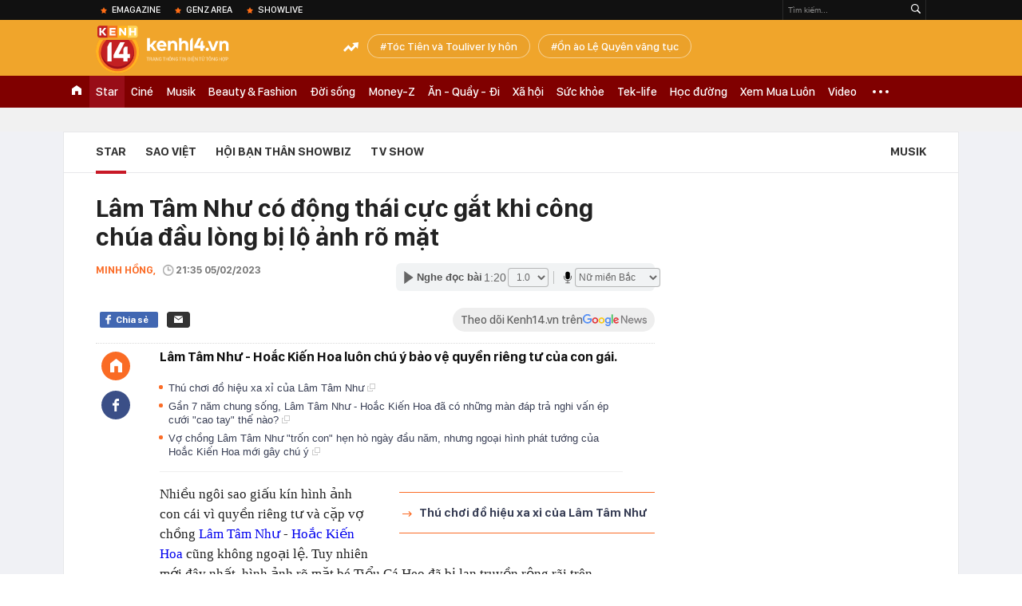

--- FILE ---
content_type: text/html; charset=utf-8
request_url: https://kenh14.vn/ajax-loadmore-bottom-detail/2151.chn
body_size: 7559
content:
<div class="clearfix nbdetail">
    <div class="kds-hot-daily clearfix" id="ulTinNoiBat_v2" data-marked-zoneid="k14_detail_tin_noi_bat">
        <h3 class="kds-title mt-40">Tin nổi bật kenh 14</h3>
        <div class="knd-wrapperv2 clearfix mt-20">
            <div id="k14_detail_tinnoibat_per"></div>
        </div>
        <div style="position: absolute; top: 0; right: -343px; z-index: 2">
            <div class="adk14-sticky-right">
                <div id="admzone35871"></div>
    <script>
        if (pageSettings.allow3rd) {
            'undefined' == typeof admicroAD.show ? admicroAD.unit.push(function () { admicroAD.show('admzone35871') }) : admicroAD.show('admzone35871');
        }
    </script>

            </div>
            <div class="ads-sponsor type-2 adm-hidden">
                <div id="admsection7"></div>
            </div>
        </div>
    </div>
    <div class="clearfix">
        <!-- Begin .kds-new-stream-wrapper -->
        <div class="knswli k14-videoUpdate">
    <div class="k14-videoUpdate-wrapper horizonVid">
        <div class="videoUpdate-left">
            <div class="content-video">
                <div class="iframe-wraper knswlic-welax">
                    <div class="VCSortableInPreviewMode" type="VideoStream" embed-type="4"
                         data-item-id="376803"
                         data-vid="kenh14cdn.com/203336854389633024/2026/1/16/nong-xet-xu-dinh-thi-lan-vi-xuc-pham-vo-chong-ba-nguyen-phuong-hang-vo-chong-ba-hang-vang-mat-17685569816252058509982.mp4"
                         data-info="9e7cf21e4befd61bdba16c568c6f6274" data-location=""
                         data-ads="true" data-displaymode="1"
                         data-thumb="https://kenh14cdn.com/thumb_w/560/203336854389633024/2026/1/16/z7435949538778b66d654884206df5b079ffdc0fca8388-11085184-17685571325381160061436.webp"
                         data-contentid="" data-share=""
                         data-namespace="kenh14" data-width="660px" data-height="370px">
                    </div>
                </div>
            </div>
        </div>
        <div class="videoUpdate-right knswlic-welax">
            <div class="vr-content_info">
                <div class="info-heading">
















                    <div class="ih-time" title="2026-01-16T16:49:00"
                         data-second="2026-01-16T16:49:00"></div>
                </div>
                <div class="info-content">
                    <div class="ic-top">
                        <a href="https://video.kenh14.vn/dien-bien-phien-toa-vu-dinh-thi-lan-xuc-pham-vo-chong-ba-nguyen-phuong-hang-376803.chn" title="Diễn biến phiên tòa vụ Đinh Thị Lan xúc phạm vợ chồng bà Nguyễn Phương Hằng" target="_blank"
                           class="ict-title">Diễn biến phiên tòa vụ Đinh Thị Lan xúc phạm vợ chồng bà Nguyễn Phương Hằng</a>
                        <span class="knswli-view">
                                        <svg width="17" height="10" viewBox="0 0 17 10" fill="none"
                                             xmlns="http://www.w3.org/2000/svg">
                                            <path
                                                d="M8.5 0C3.74881 0 0 4.99968 0 4.99968C0 4.99968 3.74881 10 8.5 10C12.133 10 17 4.99968 17 4.99968C17 4.99968 12.133 0 8.5 0ZM8.5 8.11459C6.83148 8.11459 5.47337 6.71722 5.47337 4.99968C5.47337 3.28213 6.83148 1.88411 8.5 1.88411C10.1685 1.88411 11.5266 3.28213 11.5266 4.99968C11.5266 6.71722 10.1685 8.11459 8.5 8.11459ZM8.5 3.18102C8.26522 3.17646 8.03192 3.22012 7.81372 3.30945C7.59553 3.39878 7.39682 3.53199 7.22922 3.70129C7.06162 3.87059 6.92849 4.07258 6.8376 4.29546C6.74672 4.51834 6.69991 4.75763 6.69991 4.99935C6.69991 5.24107 6.74672 5.48036 6.8376 5.70324C6.92849 5.92612 7.06162 6.12812 7.22922 6.29741C7.39682 6.46671 7.59553 6.59992 7.81372 6.68925C8.03192 6.77858 8.26522 6.82224 8.5 6.81768C8.96271 6.80869 9.40352 6.61316 9.72766 6.27314C10.0518 5.93311 10.2334 5.47574 10.2334 4.99935C10.2334 4.52296 10.0518 4.06559 9.72766 3.72557C9.40352 3.38554 8.96271 3.19002 8.5 3.18102Z"
                                                fill="#888888"/>
                                        </svg>
                                        <label class="need-get-view" data-key="9e7cf21e4befd61bdba16c568c6f6274"
                                               rel="kenh14cdn.com/203336854389633024/2026/1/16/nong-xet-xu-dinh-thi-lan-vi-xuc-pham-vo-chong-ba-nguyen-phuong-hang-vo-chong-ba-hang-vang-mat-17685569816252058509982.mp4">0</label></span>
                        <div class="ict-des">
                            <p class="ictd-txt">
                                <a href="https://video.kenh14.vnhttps://video.kenh14.vn/video-news.chn" target="_blank"
                                   class="ictd-link"
                                   title="Video News">
                                    Video News
                                </a>
                                · TAND khu vực 7 (TP.HCM) mở phiên xét xử YouTuber Đinh Thị Lan vì xúc phạm vợ chồng bà Nguyễn Phương Hằng.
                            </p>
                        </div>
                    </div>

                                        <div class="ic-bottom">
                        <span class="read-more">Xem thêm</span>
                        <a href="https://video.kenh14.vn/tu-limo-green-den-xe-hybrid-2025-la-nam-nguoi-viet-doi-cach-mua-o-to-376820.chn" target="_blank" class="related-news" title="Từ Limo Green đến xe hybrid: 2025 là năm người Việt đổi cách mua ô tô">
                            <span class="rn-thumb">
                                <i>
                                    <img loading="lazy" src="https://kenh14cdn.com/zoom/80_100/203336854389633024/2026/1/17/ava-tg224-169-17686576025361946704082.jpg" alt="Từ Limo Green đến xe hybrid: 2025 là năm người Việt đổi cách mua ô tô">
                                </i>
                                <span class="play-icn">
                                    <svg width="30" height="30" viewBox="0 0 30 30" fill="none" xmlns="http://www.w3.org/2000/svg">
                                        <path d="M15 30C6.71652 30 0 23.2835 0 15C0 6.71652 6.71652 0 15 0C23.2835 0 30 6.71652 30 15C30 23.2835 23.2835 30 15 30ZM19.8248 14.769L12.5123 9.44866C12.4722 9.41986 12.4249 9.40265 12.3757 9.39896C12.3265 9.39526 12.2772 9.4052 12.2332 9.42769C12.1893 9.45018 12.1524 9.48435 12.1266 9.52645C12.1008 9.56854 12.0871 9.61693 12.0871 9.6663V20.3002C12.0869 20.3497 12.1004 20.3982 12.1262 20.4405C12.1519 20.4827 12.1888 20.517 12.2329 20.5395C12.2769 20.5621 12.3263 20.572 12.3756 20.5682C12.425 20.5643 12.4722 20.5469 12.5123 20.5179L19.8248 15.2009C19.8593 15.1765 19.8875 15.1441 19.907 15.1065C19.9264 15.0689 19.9366 15.0272 19.9366 14.9849C19.9366 14.9426 19.9264 14.9009 19.907 14.8633C19.8875 14.8258 19.8593 14.7934 19.8248 14.769Z" fill="white" />
                                    </svg>
                                </span>
                            </span>
                            <span class="rn-info">Từ Limo Green đến xe hybrid: 2025 là năm người Việt đổi cách mua ô tô</span>
                        </a>
                    </div>
                                    </div>
            </div>
        </div>
    </div>
</div>
<script>
    (runinit = window.runinit || []).push(function () {
        $('.k14-videoUpdate .k14-videoUpdate-wrapper .videoUpdate-right .vr-content_info .info-content .ic-top .ict-des .ictd-txt').trimLine(4);
        $('.k14-videoUpdate .k14-videoUpdate-wrapper .videoUpdate-right .vr-content_info .info-heading .ih-time').timeago();
    });
</script>
        <div class="kds-new-stream-wrapper listpopup">
            <div class="kds-title mb-0">Đọc thêm</div>
            <div id="aiservice-readmore" data-callback="callbackInitDetail"></div>
            <div class="knswli dark dbl clearfix" id="liDungBoLo" data-cd-key="highestviewnews:zoneid2151hour48">
    <div class="knswli-object-wrapper " data-marked-zoneid ="k14_dung_bo_lo">
        <h3 class="knswli-object-title"><span class="sprite icon"></span> Đừng bỏ lỡ</h3>
        <div class="knswli-object-content" id="dbl">
            <div class="knswli-object-list swiper-wrapper">
                                                            <div class="koli swiper-slide">
                            <a href="/tinh-hinh-cua-doan-di-bang-215260113164401048.chn" class="koli-ava show-popup visit-popup knswa_border inited-timeline-popup" newsid="215260113164401048"
                               newstype="0" title="Tình hình của Đoàn Di Băng" data-box="no-react" data-popup-url="/tinh-hinh-cua-doan-di-bang-215260113164401048.chn">
                                <video autoplay="true" muted loop playsinline
               class="lozad-video"
               poster="https://kenh14cdn.com/zoom/260_161/203336854389633024/2026/1/13/ava-7-1768297366135784052058.gif.png" alt="Tình hình của Đoàn Di Băng"
               data-src="https://kenh14cdn.com/203336854389633024/2026/1/13/ava-7-1768297366135784052058.gif.mp4"
               type="video/mp4">
        </video>
                                </a>
                            <h4 class="koli-title">
                                <a href="/tinh-hinh-cua-doan-di-bang-215260113164401048.chn" title="Tình hình của Đoàn Di Băng" data-popup-url="/tinh-hinh-cua-doan-di-bang-215260113164401048.chn" class="show-popup visit-popup">
                                    Tình hình của Đoàn Di Băng
                                </a>
                            </h4>
                        </div>
                                            <div class="koli swiper-slide">
                            <a href="/bat-gap-hieuthuhai-kieu-minh-tuan-va-hoi-ban-vbiz-luc-2-gio-sang-co-gai-xuat-hien-than-thiet-gay-chu-y-21526011322334405.chn" class="koli-ava show-popup visit-popup knswa_border inited-timeline-popup" newsid="21526011322334405"
                               newstype="0" title="Bắt gặp HIEUTHUHAI, Kiều Minh Tuấn và hội bạn Vbiz lúc 2 giờ sáng, cô gái xuất hiện thân thiết gây chú ý" data-box="no-react" data-popup-url="/bat-gap-hieuthuhai-kieu-minh-tuan-va-hoi-ban-vbiz-luc-2-gio-sang-co-gai-xuat-hien-than-thiet-gay-chu-y-21526011322334405.chn">
                                <video autoplay="true" muted loop playsinline
               class="lozad-video"
               poster="https://kenh14cdn.com/zoom/260_161/203336854389633024/2026/1/13/avatar1768318271677-17683182722002007888325.gif.png" alt="Bắt gặp HIEUTHUHAI, Kiều Minh Tuấn và hội bạn Vbiz lúc 2 giờ sáng, cô gái xuất hiện thân thiết gây chú ý"
               data-src="https://kenh14cdn.com/203336854389633024/2026/1/13/avatar1768318271677-17683182722002007888325.gif.mp4"
               type="video/mp4">
        </video>
                                </a>
                            <h4 class="koli-title">
                                <a href="/bat-gap-hieuthuhai-kieu-minh-tuan-va-hoi-ban-vbiz-luc-2-gio-sang-co-gai-xuat-hien-than-thiet-gay-chu-y-21526011322334405.chn" title="Bắt gặp HIEUTHUHAI, Kiều Minh Tuấn và hội bạn Vbiz lúc 2 giờ sáng, cô gái xuất hiện thân thiết gây chú ý" data-popup-url="/bat-gap-hieuthuhai-kieu-minh-tuan-va-hoi-ban-vbiz-luc-2-gio-sang-co-gai-xuat-hien-than-thiet-gay-chu-y-21526011322334405.chn" class="show-popup visit-popup">
                                    Bắt gặp HIEUTHUHAI, Kiều Minh Tuấn và hội bạn Vbiz lúc 2 giờ sáng, cô gái xuất hiện thân thiết gây chú ý
                                </a>
                            </h4>
                        </div>
                                            <div class="koli swiper-slide">
                            <a href="/tinh-hinh-cua-phuong-oanh-215260114162056339.chn" class="koli-ava show-popup visit-popup knswa_border inited-timeline-popup" newsid="215260114162056339"
                               newstype="0" title="Tình hình của Phương Oanh" data-box="no-react" data-popup-url="/tinh-hinh-cua-phuong-oanh-215260114162056339.chn">
                                <video autoplay="true" muted loop playsinline
               class="lozad-video"
               poster="https://kenh14cdn.com/zoom/260_161/203336854389633024/2026/1/14/ava-1-1768382384139128066645.gif.png" alt="Tình hình của Phương Oanh"
               data-src="https://kenh14cdn.com/203336854389633024/2026/1/14/ava-1-1768382384139128066645.gif.mp4"
               type="video/mp4">
        </video>
                                </a>
                            <h4 class="koli-title">
                                <a href="/tinh-hinh-cua-phuong-oanh-215260114162056339.chn" title="Tình hình của Phương Oanh" data-popup-url="/tinh-hinh-cua-phuong-oanh-215260114162056339.chn" class="show-popup visit-popup">
                                    Tình hình của Phương Oanh
                                </a>
                            </h4>
                        </div>
                                            <div class="koli swiper-slide">
                            <a href="/dung-tuong-phuong-nhi-khong-biet-gi-215260114152654292.chn" class="koli-ava show-popup visit-popup knswa_border inited-timeline-popup" newsid="215260114152654292"
                               newstype="0" title="Đừng tưởng Phương Nhi không biết gì" data-box="no-react" data-popup-url="/dung-tuong-phuong-nhi-khong-biet-gi-215260114152654292.chn">
                                <video autoplay="true" muted loop playsinline
               class="lozad-video"
               poster="https://kenh14cdn.com/zoom/260_161/203336854389633024/2026/1/14/ava-17683791570661437097895.gif.png" alt="Đừng tưởng Phương Nhi không biết gì"
               data-src="https://kenh14cdn.com/203336854389633024/2026/1/14/ava-17683791570661437097895.gif.mp4"
               type="video/mp4">
        </video>
                                </a>
                            <h4 class="koli-title">
                                <a href="/dung-tuong-phuong-nhi-khong-biet-gi-215260114152654292.chn" title="Đừng tưởng Phương Nhi không biết gì" data-popup-url="/dung-tuong-phuong-nhi-khong-biet-gi-215260114152654292.chn" class="show-popup visit-popup">
                                    Đừng tưởng Phương Nhi không biết gì
                                </a>
                            </h4>
                        </div>
                                            <div class="koli swiper-slide">
                            <a href="/le-quyen-vang-tuc-so-vhtt-tphcm-vao-cuoc-215260114171919486.chn" class="koli-ava show-popup visit-popup knswa_border inited-timeline-popup" newsid="215260114171919486"
                               newstype="0" title="Lệ Quyên lên tiếng nóng sau khi Sở VH&amp;TT TP.HCM vào cuộc xem xét vụ phát ngôn văng tục" data-box="no-react" data-popup-url="/le-quyen-vang-tuc-so-vhtt-tphcm-vao-cuoc-215260114171919486.chn">
                                <img loading="lazy" width="100%" height="100%" src="https://kenh14cdn.com/zoom/260_161/203336854389633024/2026/1/14/885394223149647n-1762560942156472927304-1762566056008-1762566056397882044653-1768382689250166701985-1768385789178-1768385-119-189-853-1366-crop-1768385879724972573606.jpg" alt="Lệ Quyên lên tiếng nóng sau khi Sở VH&amp;TT TP.HCM vào cuộc xem xét vụ phát ngôn văng tục" srcset="https://kenh14cdn.com/zoom/260_161/203336854389633024/2026/1/14/885394223149647n-1762560942156472927304-1762566056008-1762566056397882044653-1768382689250166701985-1768385789178-1768385-119-189-853-1366-crop-1768385879724972573606.jpg 1x,https://kenh14cdn.com/zoom/520_322/203336854389633024/2026/1/14/885394223149647n-1762560942156472927304-1762566056008-1762566056397882044653-1768382689250166701985-1768385789178-1768385-119-189-853-1366-crop-1768385879724972573606.jpg 2x">
                                </a>
                            <h4 class="koli-title">
                                <a href="/le-quyen-vang-tuc-so-vhtt-tphcm-vao-cuoc-215260114171919486.chn" title="Lệ Quyên lên tiếng nóng sau khi Sở VH&amp;TT TP.HCM vào cuộc xem xét vụ phát ngôn văng tục" data-popup-url="/le-quyen-vang-tuc-so-vhtt-tphcm-vao-cuoc-215260114171919486.chn" class="show-popup visit-popup">
                                    Lệ Quyên lên tiếng nóng sau khi Sở VH&amp;TT TP.HCM vào cuộc xem xét vụ phát ngôn văng tục
                                </a>
                            </h4>
                        </div>
                                            <div class="koli swiper-slide">
                            <a href="/hoa-hau-thien-an-len-tieng-nong-215260113164309647.chn" class="koli-ava show-popup visit-popup knswa_border inited-timeline-popup" newsid="215260113164309647"
                               newstype="0" title="Hoa hậu Thiên Ân lên tiếng nóng" data-box="no-react" data-popup-url="/hoa-hau-thien-an-len-tieng-nong-215260113164309647.chn">
                                <video autoplay="true" muted loop playsinline
               class="lozad-video"
               poster="https://kenh14cdn.com/zoom/260_161/203336854389633024/2026/1/13/thiet-ke-chua-co-ten-2-1768297273059951999093.gif.png" alt="Hoa hậu Thiên Ân lên tiếng nóng"
               data-src="https://kenh14cdn.com/203336854389633024/2026/1/13/thiet-ke-chua-co-ten-2-1768297273059951999093.gif.mp4"
               type="video/mp4">
        </video>
                                </a>
                            <h4 class="koli-title">
                                <a href="/hoa-hau-thien-an-len-tieng-nong-215260113164309647.chn" title="Hoa hậu Thiên Ân lên tiếng nóng" data-popup-url="/hoa-hau-thien-an-len-tieng-nong-215260113164309647.chn" class="show-popup visit-popup">
                                    Hoa hậu Thiên Ân lên tiếng nóng
                                </a>
                            </h4>
                        </div>
                                            <div class="koli swiper-slide">
                            <a href="/hien-ho-lien-quan-gi-voi-hot-girl-linh-truong-215260115082653543.chn" class="koli-ava show-popup visit-popup knswa_border inited-timeline-popup" newsid="215260115082653543"
                               newstype="0" title="Hiền Hồ liên quan gì với hot girl Linh Trương?" data-box="no-react" data-popup-url="/hien-ho-lien-quan-gi-voi-hot-girl-linh-truong-215260115082653543.chn">
                                <img loading="lazy" width="100%" height="100%" src="https://kenh14cdn.com/zoom/260_161/203336854389633024/2026/1/15/ava-17684537485711093328166.png" alt="Hiền Hồ liên quan gì với hot girl Linh Trương?" srcset="https://kenh14cdn.com/zoom/260_161/203336854389633024/2026/1/15/ava-17684537485711093328166.png 1x,https://kenh14cdn.com/zoom/520_322/203336854389633024/2026/1/15/ava-17684537485711093328166.png 2x">
                                </a>
                            <h4 class="koli-title">
                                <a href="/hien-ho-lien-quan-gi-voi-hot-girl-linh-truong-215260115082653543.chn" title="Hiền Hồ liên quan gì với hot girl Linh Trương?" data-popup-url="/hien-ho-lien-quan-gi-voi-hot-girl-linh-truong-215260115082653543.chn" class="show-popup visit-popup">
                                    Hiền Hồ liên quan gì với hot girl Linh Trương?
                                </a>
                            </h4>
                        </div>
                                            <div class="koli swiper-slide">
                            <a href="/dong-thai-cua-chong-a-hau-phuong-nhi-215260114154414353.chn" class="koli-ava show-popup visit-popup knswa_border inited-timeline-popup" newsid="215260114154414353"
                               newstype="0" title="Động thái của chồng Á hậu Phương Nhi" data-box="no-react" data-popup-url="/dong-thai-cua-chong-a-hau-phuong-nhi-215260114154414353.chn">
                                <img loading="lazy" width="100%" height="100%" src="https://kenh14cdn.com/zoom/260_161/203336854389633024/2026/1/14/4485273151041701n-1736937171801101240292-1736948435118-1736948435837120906124-17683729693491953518531-176838014135719761902-56-129-222-394-crop-1768380166419947942318.jpg" alt="Động thái của chồng Á hậu Phương Nhi" srcset="https://kenh14cdn.com/zoom/260_161/203336854389633024/2026/1/14/4485273151041701n-1736937171801101240292-1736948435118-1736948435837120906124-17683729693491953518531-176838014135719761902-56-129-222-394-crop-1768380166419947942318.jpg 1x,https://kenh14cdn.com/zoom/520_322/203336854389633024/2026/1/14/4485273151041701n-1736937171801101240292-1736948435118-1736948435837120906124-17683729693491953518531-176838014135719761902-56-129-222-394-crop-1768380166419947942318.jpg 2x">
                                </a>
                            <h4 class="koli-title">
                                <a href="/dong-thai-cua-chong-a-hau-phuong-nhi-215260114154414353.chn" title="Động thái của chồng Á hậu Phương Nhi" data-popup-url="/dong-thai-cua-chong-a-hau-phuong-nhi-215260114154414353.chn" class="show-popup visit-popup">
                                    Động thái của chồng Á hậu Phương Nhi
                                </a>
                            </h4>
                        </div>
                                            <div class="koli swiper-slide">
                            <a href="/toa-phan-quyet-quyen-nuoi-con-cua-kim-hien-va-chong-o-my-215260113194316375.chn" class="koli-ava show-popup visit-popup knswa_border inited-timeline-popup" newsid="215260113194316375"
                               newstype="0" title="Tòa phán quyết quyền nuôi con của Kim Hiền và chồng ở Mỹ" data-box="no-react" data-popup-url="/toa-phan-quyet-quyen-nuoi-con-cua-kim-hien-va-chong-o-my-215260113194316375.chn">
                                <img loading="lazy" width="100%" height="100%" src="https://kenh14cdn.com/zoom/260_161/203336854389633024/2026/1/13/beautyplus-image-enhancer-1768-2330-4986-1768204304-17682994614711352490675-1768308100706-17683081010412136603456-125-0-975-1360-crop-17683081469272139225404.jpg" alt="Tòa phán quyết quyền nuôi con của Kim Hiền và chồng ở Mỹ" srcset="https://kenh14cdn.com/zoom/260_161/203336854389633024/2026/1/13/beautyplus-image-enhancer-1768-2330-4986-1768204304-17682994614711352490675-1768308100706-17683081010412136603456-125-0-975-1360-crop-17683081469272139225404.jpg 1x,https://kenh14cdn.com/zoom/520_322/203336854389633024/2026/1/13/beautyplus-image-enhancer-1768-2330-4986-1768204304-17682994614711352490675-1768308100706-17683081010412136603456-125-0-975-1360-crop-17683081469272139225404.jpg 2x">
                                </a>
                            <h4 class="koli-title">
                                <a href="/toa-phan-quyet-quyen-nuoi-con-cua-kim-hien-va-chong-o-my-215260113194316375.chn" title="Tòa phán quyết quyền nuôi con của Kim Hiền và chồng ở Mỹ" data-popup-url="/toa-phan-quyet-quyen-nuoi-con-cua-kim-hien-va-chong-o-my-215260113194316375.chn" class="show-popup visit-popup">
                                    Tòa phán quyết quyền nuôi con của Kim Hiền và chồng ở Mỹ
                                </a>
                            </h4>
                        </div>
                                            <div class="koli swiper-slide">
                            <a href="/chuyen-toi-te-gi-da-xay-ra-voi-hoa-hau-mat-chong-dai-gia-chi-sau-13-ngay-cuoi-thanh-goa-phu-o-tuoi-21-215260114163948947.chn" class="koli-ava show-popup visit-popup knswa_border inited-timeline-popup" newsid="215260114163948947"
                               newstype="0" title="Chuyện tồi tệ gì đã xảy ra với Hoa hậu mất chồng đại gia chỉ sau 13 ngày cưới, thành góa phụ ở tuổi 21?" data-box="no-react" data-popup-url="/chuyen-toi-te-gi-da-xay-ra-voi-hoa-hau-mat-chong-dai-gia-chi-sau-13-ngay-cuoi-thanh-goa-phu-o-tuoi-21-215260114163948947.chn">
                                <img loading="lazy" width="100%" height="100%" src="https://kenh14cdn.com/zoom/260_161/203336854389633024/2026/1/14/avatar1768383476300-1768383476928550495233-0-0-400-640-crop-17683834885271106529691.jpg" alt="Chuyện tồi tệ gì đã xảy ra với Hoa hậu mất chồng đại gia chỉ sau 13 ngày cưới, thành góa phụ ở tuổi 21?" srcset="https://kenh14cdn.com/zoom/260_161/203336854389633024/2026/1/14/avatar1768383476300-1768383476928550495233-0-0-400-640-crop-17683834885271106529691.jpg 1x,https://kenh14cdn.com/zoom/520_322/203336854389633024/2026/1/14/avatar1768383476300-1768383476928550495233-0-0-400-640-crop-17683834885271106529691.jpg 2x">
                                </a>
                            <h4 class="koli-title">
                                <a href="/chuyen-toi-te-gi-da-xay-ra-voi-hoa-hau-mat-chong-dai-gia-chi-sau-13-ngay-cuoi-thanh-goa-phu-o-tuoi-21-215260114163948947.chn" title="Chuyện tồi tệ gì đã xảy ra với Hoa hậu mất chồng đại gia chỉ sau 13 ngày cưới, thành góa phụ ở tuổi 21?" data-popup-url="/chuyen-toi-te-gi-da-xay-ra-voi-hoa-hau-mat-chong-dai-gia-chi-sau-13-ngay-cuoi-thanh-goa-phu-o-tuoi-21-215260114163948947.chn" class="show-popup visit-popup">
                                    Chuyện tồi tệ gì đã xảy ra với Hoa hậu mất chồng đại gia chỉ sau 13 ngày cưới, thành góa phụ ở tuổi 21?
                                </a>
                            </h4>
                        </div>
                                                </div>
            <div class="swiper-pagination"></div>
            <div class="swiper-button-next"></div>
            <div class="swiper-button-prev"></div>
        </div>

    </div>
</div>
            <div class="knswli dark video clearfix" id="liVideo1" data-marked-zoneid="k14_category_video">
    <div class="knswli-object-wrapper-2">
        <div class="w1040 knswli-video-wrapper clearfix" style="width:100% !important">
            <div id="adm_list_player_box" style="">
            </div>

        </div>
    </div>

    <div style="position: absolute;top: 170px;right: -340px;display: block;">
        <div id="admzone35896"></div>
        <script>admicroAD.unit.push(function () {
                admicroAD.show('admzone35896')
            });  </script>
    </div>
</div>
            <li class='knswli light trend clearfix' id='liNewsMostView' data-marked-zoneid='k14_detail_dang_duoc_quan_tam'
        data-cd-key="highestviewnews:zoneid0hour24">
        <div class='knswli-object-wrapper swiper-container'>
            <h3 class='knswli-object-title'>
                <span class='sprite icon'></span>
                Đang được quan tâm
            </h3>
            <div class='knswli-object-content'>
                <ul class='knswli-object-list swiper-wrapper'>
                                            <li class='koli swiper-slide'>
                            <a data-popup-url="/tinh-hinh-cua-phuong-oanh-215260114162056339.chn"
                               data-box="no-react"
                               href='/tinh-hinh-cua-phuong-oanh-215260114162056339.chn'
                               class='koli-ava show-popup visit-popup knswa_border'
                               newsid='215260114162056339'
                               title='Tình hình của Phương Oanh'>
                                <img loading='lazy'
                                     src='https://kenh14cdn.com/zoom/260_163/203336854389633024/2026/1/14/ava-1-1768382384139128066645.gif'
                                     alt='Tình hình của Phương Oanh'>









                            </a>
                            <h4 class='koli-title'>
                                <a class="show-popup visit-popup"
                                   data-popup-url="/tinh-hinh-cua-phuong-oanh-215260114162056339.chn"
                                   data-box="no-react"
                                   href='/tinh-hinh-cua-phuong-oanh-215260114162056339.chn'
                                   title='Tình hình của Phương Oanh'>
                                    Tình hình của Phương Oanh
                                </a>
                            </h4>
                        </li>
                                            <li class='koli swiper-slide'>
                            <a data-popup-url="/dung-tuong-phuong-nhi-khong-biet-gi-215260114152654292.chn"
                               data-box="no-react"
                               href='/dung-tuong-phuong-nhi-khong-biet-gi-215260114152654292.chn'
                               class='koli-ava show-popup visit-popup knswa_border'
                               newsid='215260114152654292'
                               title='Đừng tưởng Phương Nhi không biết gì'>
                                <img loading='lazy'
                                     src='https://kenh14cdn.com/zoom/260_163/203336854389633024/2026/1/14/ava-17683791570661437097895.gif'
                                     alt='Đừng tưởng Phương Nhi không biết gì'>









                            </a>
                            <h4 class='koli-title'>
                                <a class="show-popup visit-popup"
                                   data-popup-url="/dung-tuong-phuong-nhi-khong-biet-gi-215260114152654292.chn"
                                   data-box="no-react"
                                   href='/dung-tuong-phuong-nhi-khong-biet-gi-215260114152654292.chn'
                                   title='Đừng tưởng Phương Nhi không biết gì'>
                                    Đừng tưởng Phương Nhi không biết gì
                                </a>
                            </h4>
                        </li>
                                            <li class='koli swiper-slide'>
                            <a data-popup-url="/le-quyen-vang-tuc-so-vhtt-tphcm-vao-cuoc-215260114171919486.chn"
                               data-box="no-react"
                               href='/le-quyen-vang-tuc-so-vhtt-tphcm-vao-cuoc-215260114171919486.chn'
                               class='koli-ava show-popup visit-popup knswa_border'
                               newsid='215260114171919486'
                               title='Lệ Quyên lên tiếng nóng sau khi Sở VH&amp;TT TP.HCM vào cuộc xem xét vụ phát ngôn văng tục'>
                                <img loading='lazy'
                                     src='https://kenh14cdn.com/zoom/260_163/203336854389633024/2026/1/14/885394223149647n-1762560942156472927304-1762566056008-1762566056397882044653-1768382689250166701985-1768385789178-1768385-119-189-853-1366-crop-1768385879724972573606.jpg'
                                     alt='Lệ Quyên lên tiếng nóng sau khi Sở VH&amp;TT TP.HCM vào cuộc xem xét vụ phát ngôn văng tục'>









                            </a>
                            <h4 class='koli-title'>
                                <a class="show-popup visit-popup"
                                   data-popup-url="/le-quyen-vang-tuc-so-vhtt-tphcm-vao-cuoc-215260114171919486.chn"
                                   data-box="no-react"
                                   href='/le-quyen-vang-tuc-so-vhtt-tphcm-vao-cuoc-215260114171919486.chn'
                                   title='Lệ Quyên lên tiếng nóng sau khi Sở VH&amp;TT TP.HCM vào cuộc xem xét vụ phát ngôn văng tục'>
                                    Lệ Quyên lên tiếng nóng sau khi Sở VH&amp;TT TP.HCM vào cuộc xem xét vụ phát ngôn văng tục
                                </a>
                            </h4>
                        </li>
                                            <li class='koli swiper-slide'>
                            <a data-popup-url="/thieu-gia-minh-hoang-cu-the-nay-thi-ghen-ti-voi-phuong-nhi-cung-dung-thoi-215260115072410301.chn"
                               data-box="no-react"
                               href='/thieu-gia-minh-hoang-cu-the-nay-thi-ghen-ti-voi-phuong-nhi-cung-dung-thoi-215260115072410301.chn'
                               class='koli-ava show-popup visit-popup knswa_border'
                               newsid='215260115072410301'
                               title='&quot;Thiếu gia Minh Hoàng cứ thế này thì ghen tị với Phương Nhi cũng đúng thôi&quot;'>
                                <img loading='lazy'
                                     src='https://kenh14cdn.com/zoom/260_163/203336854389633024/2026/1/15/3-17683922655081003180508-17684365888611737408721.jpg'
                                     alt='&quot;Thiếu gia Minh Hoàng cứ thế này thì ghen tị với Phương Nhi cũng đúng thôi&quot;'>









                            </a>
                            <h4 class='koli-title'>
                                <a class="show-popup visit-popup"
                                   data-popup-url="/thieu-gia-minh-hoang-cu-the-nay-thi-ghen-ti-voi-phuong-nhi-cung-dung-thoi-215260115072410301.chn"
                                   data-box="no-react"
                                   href='/thieu-gia-minh-hoang-cu-the-nay-thi-ghen-ti-voi-phuong-nhi-cung-dung-thoi-215260115072410301.chn'
                                   title='&quot;Thiếu gia Minh Hoàng cứ thế này thì ghen tị với Phương Nhi cũng đúng thôi&quot;'>
                                    &quot;Thiếu gia Minh Hoàng cứ thế này thì ghen tị với Phương Nhi cũng đúng thôi&quot;
                                </a>
                            </h4>
                        </li>
                                            <li class='koli swiper-slide'>
                            <a data-popup-url="/13-mau-iphone-se-khong-con-duoc-cap-nhat-215251206192922259.chn"
                               data-box="no-react"
                               href='/13-mau-iphone-se-khong-con-duoc-cap-nhat-215251206192922259.chn'
                               class='koli-ava show-popup visit-popup knswa_border'
                               newsid='215251206192922259'
                               title='13 mẫu iPhone sẽ không còn được cập nhật'>
                                <img loading='lazy'
                                     src='https://kenh14cdn.com/zoom/260_163/203336854389633024/2025/12/6/avatar1765024047632-17650240483981105945628-26-0-486-736-crop-17650240668292052316771.jpg'
                                     alt='13 mẫu iPhone sẽ không còn được cập nhật'>









                            </a>
                            <h4 class='koli-title'>
                                <a class="show-popup visit-popup"
                                   data-popup-url="/13-mau-iphone-se-khong-con-duoc-cap-nhat-215251206192922259.chn"
                                   data-box="no-react"
                                   href='/13-mau-iphone-se-khong-con-duoc-cap-nhat-215251206192922259.chn'
                                   title='13 mẫu iPhone sẽ không còn được cập nhật'>
                                    13 mẫu iPhone sẽ không còn được cập nhật
                                </a>
                            </h4>
                        </li>
                                    </ul>
                <div class='swiper-pagination'></div>
                <!-- Add Arrows -->
                <div class='swiper-button-next'></div>
                <div class='swiper-button-prev'></div>
            </div>
        </div>
    </li>
        </div>

        <script type="text/javascript">
            //load tin noi bat per - Start
            (runinit = window.runinit || []).push(function () {
                loadJsAsync('https://js.aiservice.vn/rec/k14_detail_tinnoibat_per.js', callbackEr = function () {
                    new Image().src = 'https://formalhood.com/ev_anlz?dmn=' + encodeURIComponent(document.location.href) + '&bxid=643&iti=cbweb&elbl=k14_detail_tinnoibat_per.js&eval=404&ecat=monitorRecommend&eact=error&dmi=7&ui=' + cf_uidT + '&dg=' + getDguid();
                });
            });

            //load tin noi bat per - End

            if (!isLightHouse) {
                $('.welax').hide();
                (runinit = window.runinit || []).push(function () {
                    loadJsAsync('https://media1.admicro.vn/core/log_recommend.js', function () {
                    });
                    loadJsAsync('https://kenh14cdn.com/web_js/detail-stream-adm-05102022v1.min.js', function () {
                        InitTinNoiBat();
                        setTimeout(function (parameters) {
                            InitVideo(); //video
                        }, 2000);

                        InitDungBoLo();//dung bo lo
                        InitXemNhieuNhat(); //dang duoc quan tam
                        InitWeLax();
                        relatedNews.initTimelinePoppup('#ulTinNoiBat_v2');
                        relatedNews.initTimelinePoppup('#k14-detail-stream');
                    });

                    loadJsAsync('https://js.aiservice.vn/rec/kenh14-readmore.js');
                });
            }

            function callbackInitDetail() {
                console.log('callbackInitDetail');
                $('#aiservice-readmore #LoadNewsTimelineDetail .knswli').eq(14).after($('#liNewsMostView'));
                $('#aiservice-readmore #LoadNewsTimelineDetail .knswli').eq(10).before($('#liVideo1'));
                $('#aiservice-readmore #LoadNewsTimelineDetail .knswli').eq(5).before($('#liDungBoLo'));
            }

            $video_elements_in = $('.lozad-video');
            var videoObserver = lozad('.lozad-video', {
                threshold: 0.1,
                loaded: function (el) {
                }
            });
            videoObserver.observe();
        </script>
        <!-- End .kds-new-stream-wrapper -->
    </div>
</div>
<!--u: 18/01/2026 08:48:14 -->

--- FILE ---
content_type: text/html; charset=utf-8
request_url: https://kenh14.vn/ajax-trendingtag/2151.chn
body_size: 184
content:
<div data-cd-key="siteid215:objectembedbox:zoneid2151typeid1">
                    <li class="khwtht">
                <a href="/toc-tien-va-touliver-ly-hon.html" title="Tóc Tiên và Touliver ly hôn">Tóc Tiên và Touliver ly hôn</a>
            </li>
                    <li class="khwtht">
                <a href="/on-ao-le-quyen-vang-tuc.html" title="Ồn ào Lệ Quyên văng tục">Ồn ào Lệ Quyên văng tục</a>
            </li>
            </div>
<!--u: 18/01/2026 09:02:43 -->

--- FILE ---
content_type: text/javascript; charset=utf-8
request_url: https://coi.cuddlybasis.com/core/viewplus_button_count.js
body_size: 1334
content:
(function(){function l(c,b,d,e){c=c||0;b=isNaN(b=Math.abs(b))?2:b;d=d||".";e=e||",";var g=0>c?"-":"",f=parseInt(c=Math.abs(+c||0).toFixed(b),10)+"",h=3<(h=f.length)?h%3:0;return g+(h?f.substr(0,h)+d:"")+f.substr(h).replace(/(\d{3})(?=\d)/g,"$1"+d)+(b?e+Math.abs(c-f).toFixed(b).slice(2):"")}function m(c){var b;1<c/1E6?(b=a=Math.floor(c/1E6),a=l(a,0),b=Math.floor(c-1E6*b).toString(),b=b.substring(0,1),0==b&&(b=""),b="\u0110\u00e3 t\u0103ng +"+a+","+b+"M l\u01b0\u1ee3t xem"):1<c/1E3?(b=a=Math.floor(c/
1E3),a=l(a,0),b=Math.floor(c-1E3*b).toString(),b=b.substring(0,1),0==b&&(b=""),b="\u0110\u00e3 t\u0103ng +"+a+","+b+"k l\u01b0\u1ee3t xem"):b="\u0110\u00e3 t\u0103ng "+c+" l\u01b0\u1ee3t xem";document.getElementById("sponsorzone_button_button_txtviewadv")?document.getElementById("sponsorzone_button_button_txtviewadv").innerHTML=b:window.setTimeout(function(){m(c)},200)}var k="http://viewplus.vn/tao-viewplus?urlpr="+encodeURIComponent(document.URL),e="<style>#sponsorzone_button_vp_button_zone{font-family:Arial;float:right;clear:both}#sponsorzone_button_vp_button_zone #vp_button_left,#sponsorzone_button_vp_button_zone #vp_button_right{height:27px;width:105px;background:url(//adi.vcmedia.vn/adt/adn/vp_button.png) no-repeat}#sponsorzone_button_vp_button_zone #vp_button_left{float:left;margin-right:8px}#sponsorzone_button_vp_button_zone #vp_button_right{float:right;margin-left:8px}#sponsorzone_button_vp_button_zone #vp_button_left:hover,#sponsorzone_button_vp_button_zone #vp_button_right:hover{background-position:0 -27px}#sponsorzone_button_vp_button_zone #vp_button_text_left,#sponsorzone_button_vp_button_zone #vp_button_text_right{border:1px solid #a2d7eb;background:#fff;border-radius:3px;padding:3px 5px;margin-top:3px}#sponsorzone_button_vp_button_zone #vp_button_text_right{float:left}#sponsorzone_button_vp_button_zone #vp_button_text_left{float:right}#sponsorzone_button_vp_button_zone #vp_button_text_right .vpb_icon{height:7px;width:5px;background:url(//adi.vcmedia.vn/adt/adn/vp_note-arrow-icon.png) no-repeat;float:left;margin:2px 0 0 -10px}#sponsorzone_button_vp_button_zone #vp_button_text_left .vpb_icon{height:7px;width:5px;background:url(//adi.vcmedia.vn/adt/adn/vp_note-arrow-icon.png) -5px 0 no-repeat;float:right;margin:2px -10px 0 0}#sponsorzone_button_vp_button_zone .vpb_text{font-size:11px;white-space:nowrap}</style>",
f=function(c){if(null==c||""==c)return 0;try{c=c.toLowerCase();var b=/\?|\#/.exec(c);b&&(c=c.substring(0,c.indexOf(b[0])));c=c.substring(0,c.lastIndexOf("."));var d=/([a-z0-9\-\.]+)\//.exec(c)[1];c=/([a-z0-9]+)$/.exec(c);return _admMd5(d+c[0])}catch(p){return 0}}(document.URL);if(window.XMLHttpRequest){var g=new XMLHttpRequest;g.onreadystatechange=function(){if(4==g.readyState&&200==g.status){try{var c=JSON.parse(g.responseText);window["__av"+f]=c[0].view}catch(d){}if("undefined"!=typeof window["__av"+
f]&&0<parseInt(window["__av"+f])){e+='<div id="sponsorzone_button_vp_button_zone"><a href="'+k+'" target="_blank"><div id="vp_button_left"></div></a><div id="vp_button_text_right"><div class="vpb_icon"></div><span id="sponsorzone_button_button_txtviewadv" class="vpb_text">\u0110\u00e3 t\u0103ng +10,5k views</span></div></div>';try{var b=document.getElementById("sponsorzone_button");try{b&&(b.innerHTML=e)}catch(d){}}catch(d){}}else{e+='<style>#sponsorzone_button_vp_button_zone{font-family:Arial;float:right;clear:both}#sponsorzone_button_vp_button_zone #vp_button_left,#sponsorzone_button_vp_button_zone #vp_button_right{height:27px;width:105px;background:url(//adi.vcmedia.vn/adt/adn/vp_button.png) no-repeat}#sponsorzone_button_vp_button_zone #vp_button_left{float:left;margin-right:8px}#sponsorzone_button_vp_button_zone #vp_button_right{float:right;margin-left:8px}#sponsorzone_button_vp_button_zone #vp_button_left:hover,#sponsorzone_button_vp_button_zone #vp_button_right:hover{background-position:0 -27px}#sponsorzone_button_vp_button_zone #vp_button_text_left,#sponsorzone_button_vp_button_zone #vp_button_text_right{border:1px solid #a2d7eb;background:#fff;border-radius:3px;padding:3px 5px;margin-top:3px}#sponsorzone_button_vp_button_zone #vp_button_text_right{float:left}#sponsorzone_button_vp_button_zone #vp_button_text_left{float:right}#sponsorzone_button_vp_button_zone #vp_button_text_right .vpb_icon{height:7px;width:5px;background:url(//adi.vcmedia.vn/adt/adn/vp_note-arrow-icon.png) no-repeat;float:left;margin:2px 0 0 -10px}#sponsorzone_button_vp_button_zone #vp_button_text_left .vpb_icon{height:7px;width:5px;background:url(//adi.vcmedia.vn/adt/adn/vp_note-arrow-icon.png) -5px 0 no-repeat;float:right;margin:2px -10px 0 0}#sponsorzone_button_vp_button_zone .vpb_text{font-size:11px;white-space:nowrap}</style><div id="sponsorzone_button_vp_button_zone"><a href="'+
k+'" target="_blank"><div id="vp_button_right"></div></a><div id="vp_button_text_left"><div class="vpb_icon"></div><span class="vpb_text">B\u1ea5m \u0111\u1ec3 thi\u1ebft l\u1eadp</span></div></div>';try{b=document.getElementById("sponsorzone_button");try{b&&(b.innerHTML=e)}catch(d){}}catch(d){}}m(window["__av"+f])}};g.open("GET","//pson.logging.admicro.vn/psmc?z=v1&i="+f,!0);g.send()}else{e+='<style>#sponsorzone_button_vp_button_zone{font-family:Arial;float:right;clear:both}#sponsorzone_button_vp_button_zone #vp_button_left,#sponsorzone_button_vp_button_zone #vp_button_right{height:27px;width:105px;background:url(//adi.vcmedia.vn/adt/adn/vp_button.png) no-repeat}#sponsorzone_button_vp_button_zone #vp_button_left{float:left;margin-right:8px}#sponsorzone_button_vp_button_zone #vp_button_right{float:right;margin-left:8px}#sponsorzone_button_vp_button_zone #vp_button_left:hover,#sponsorzone_button_vp_button_zone #vp_button_right:hover{background-position:0 -27px}#sponsorzone_button_vp_button_zone #vp_button_text_left,#sponsorzone_button_vp_button_zone #vp_button_text_right{border:1px solid #a2d7eb;background:#fff;border-radius:3px;padding:3px 5px;margin-top:3px}#sponsorzone_button_vp_button_zone #vp_button_text_right{float:left}#sponsorzone_button_vp_button_zone #vp_button_text_left{float:right}#sponsorzone_button_vp_button_zone #vp_button_text_right .vpb_icon{height:7px;width:5px;background:url(//adi.vcmedia.vn/adt/adn/vp_note-arrow-icon.png) no-repeat;float:left;margin:2px 0 0 -10px}#sponsorzone_button_vp_button_zone #vp_button_text_left .vpb_icon{height:7px;width:5px;background:url(//adi.vcmedia.vn/adt/adn/vp_note-arrow-icon.png) -5px 0 no-repeat;float:right;margin:2px -10px 0 0}#sponsorzone_button_vp_button_zone .vpb_text{font-size:11px;white-space:nowrap}</style><div id="sponsorzone_button_vp_button_zone"><a href="'+
k+'" target="_blank"><div id="vp_button_right"></div></a><div id="vp_button_text_left"><div class="vpb_icon"></div><span class="vpb_text">B\u1ea5m \u0111\u1ec3 thi\u1ebft l\u1eadp</span></div></div>';try{var n=document.getElementById("sponsorzone_button");try{n&&(n.innerHTML=e)}catch(c){}}catch(c){}}})();